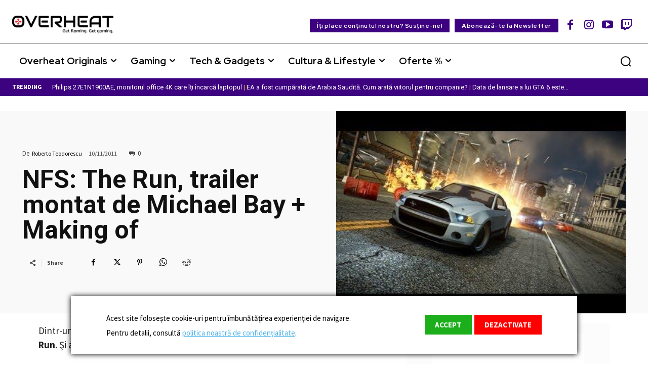

--- FILE ---
content_type: text/html; charset=utf-8
request_url: https://www.google.com/recaptcha/api2/anchor?ar=1&k=6Le0DugpAAAAAENRkC85plKPn0cXf5QGtozAu_ek&co=aHR0cHM6Ly93d3cub3ZlcmhlYXQucm86NDQz&hl=en&v=PoyoqOPhxBO7pBk68S4YbpHZ&size=invisible&anchor-ms=20000&execute-ms=30000&cb=e2q0xou6vfo2
body_size: 48469
content:
<!DOCTYPE HTML><html dir="ltr" lang="en"><head><meta http-equiv="Content-Type" content="text/html; charset=UTF-8">
<meta http-equiv="X-UA-Compatible" content="IE=edge">
<title>reCAPTCHA</title>
<style type="text/css">
/* cyrillic-ext */
@font-face {
  font-family: 'Roboto';
  font-style: normal;
  font-weight: 400;
  font-stretch: 100%;
  src: url(//fonts.gstatic.com/s/roboto/v48/KFO7CnqEu92Fr1ME7kSn66aGLdTylUAMa3GUBHMdazTgWw.woff2) format('woff2');
  unicode-range: U+0460-052F, U+1C80-1C8A, U+20B4, U+2DE0-2DFF, U+A640-A69F, U+FE2E-FE2F;
}
/* cyrillic */
@font-face {
  font-family: 'Roboto';
  font-style: normal;
  font-weight: 400;
  font-stretch: 100%;
  src: url(//fonts.gstatic.com/s/roboto/v48/KFO7CnqEu92Fr1ME7kSn66aGLdTylUAMa3iUBHMdazTgWw.woff2) format('woff2');
  unicode-range: U+0301, U+0400-045F, U+0490-0491, U+04B0-04B1, U+2116;
}
/* greek-ext */
@font-face {
  font-family: 'Roboto';
  font-style: normal;
  font-weight: 400;
  font-stretch: 100%;
  src: url(//fonts.gstatic.com/s/roboto/v48/KFO7CnqEu92Fr1ME7kSn66aGLdTylUAMa3CUBHMdazTgWw.woff2) format('woff2');
  unicode-range: U+1F00-1FFF;
}
/* greek */
@font-face {
  font-family: 'Roboto';
  font-style: normal;
  font-weight: 400;
  font-stretch: 100%;
  src: url(//fonts.gstatic.com/s/roboto/v48/KFO7CnqEu92Fr1ME7kSn66aGLdTylUAMa3-UBHMdazTgWw.woff2) format('woff2');
  unicode-range: U+0370-0377, U+037A-037F, U+0384-038A, U+038C, U+038E-03A1, U+03A3-03FF;
}
/* math */
@font-face {
  font-family: 'Roboto';
  font-style: normal;
  font-weight: 400;
  font-stretch: 100%;
  src: url(//fonts.gstatic.com/s/roboto/v48/KFO7CnqEu92Fr1ME7kSn66aGLdTylUAMawCUBHMdazTgWw.woff2) format('woff2');
  unicode-range: U+0302-0303, U+0305, U+0307-0308, U+0310, U+0312, U+0315, U+031A, U+0326-0327, U+032C, U+032F-0330, U+0332-0333, U+0338, U+033A, U+0346, U+034D, U+0391-03A1, U+03A3-03A9, U+03B1-03C9, U+03D1, U+03D5-03D6, U+03F0-03F1, U+03F4-03F5, U+2016-2017, U+2034-2038, U+203C, U+2040, U+2043, U+2047, U+2050, U+2057, U+205F, U+2070-2071, U+2074-208E, U+2090-209C, U+20D0-20DC, U+20E1, U+20E5-20EF, U+2100-2112, U+2114-2115, U+2117-2121, U+2123-214F, U+2190, U+2192, U+2194-21AE, U+21B0-21E5, U+21F1-21F2, U+21F4-2211, U+2213-2214, U+2216-22FF, U+2308-230B, U+2310, U+2319, U+231C-2321, U+2336-237A, U+237C, U+2395, U+239B-23B7, U+23D0, U+23DC-23E1, U+2474-2475, U+25AF, U+25B3, U+25B7, U+25BD, U+25C1, U+25CA, U+25CC, U+25FB, U+266D-266F, U+27C0-27FF, U+2900-2AFF, U+2B0E-2B11, U+2B30-2B4C, U+2BFE, U+3030, U+FF5B, U+FF5D, U+1D400-1D7FF, U+1EE00-1EEFF;
}
/* symbols */
@font-face {
  font-family: 'Roboto';
  font-style: normal;
  font-weight: 400;
  font-stretch: 100%;
  src: url(//fonts.gstatic.com/s/roboto/v48/KFO7CnqEu92Fr1ME7kSn66aGLdTylUAMaxKUBHMdazTgWw.woff2) format('woff2');
  unicode-range: U+0001-000C, U+000E-001F, U+007F-009F, U+20DD-20E0, U+20E2-20E4, U+2150-218F, U+2190, U+2192, U+2194-2199, U+21AF, U+21E6-21F0, U+21F3, U+2218-2219, U+2299, U+22C4-22C6, U+2300-243F, U+2440-244A, U+2460-24FF, U+25A0-27BF, U+2800-28FF, U+2921-2922, U+2981, U+29BF, U+29EB, U+2B00-2BFF, U+4DC0-4DFF, U+FFF9-FFFB, U+10140-1018E, U+10190-1019C, U+101A0, U+101D0-101FD, U+102E0-102FB, U+10E60-10E7E, U+1D2C0-1D2D3, U+1D2E0-1D37F, U+1F000-1F0FF, U+1F100-1F1AD, U+1F1E6-1F1FF, U+1F30D-1F30F, U+1F315, U+1F31C, U+1F31E, U+1F320-1F32C, U+1F336, U+1F378, U+1F37D, U+1F382, U+1F393-1F39F, U+1F3A7-1F3A8, U+1F3AC-1F3AF, U+1F3C2, U+1F3C4-1F3C6, U+1F3CA-1F3CE, U+1F3D4-1F3E0, U+1F3ED, U+1F3F1-1F3F3, U+1F3F5-1F3F7, U+1F408, U+1F415, U+1F41F, U+1F426, U+1F43F, U+1F441-1F442, U+1F444, U+1F446-1F449, U+1F44C-1F44E, U+1F453, U+1F46A, U+1F47D, U+1F4A3, U+1F4B0, U+1F4B3, U+1F4B9, U+1F4BB, U+1F4BF, U+1F4C8-1F4CB, U+1F4D6, U+1F4DA, U+1F4DF, U+1F4E3-1F4E6, U+1F4EA-1F4ED, U+1F4F7, U+1F4F9-1F4FB, U+1F4FD-1F4FE, U+1F503, U+1F507-1F50B, U+1F50D, U+1F512-1F513, U+1F53E-1F54A, U+1F54F-1F5FA, U+1F610, U+1F650-1F67F, U+1F687, U+1F68D, U+1F691, U+1F694, U+1F698, U+1F6AD, U+1F6B2, U+1F6B9-1F6BA, U+1F6BC, U+1F6C6-1F6CF, U+1F6D3-1F6D7, U+1F6E0-1F6EA, U+1F6F0-1F6F3, U+1F6F7-1F6FC, U+1F700-1F7FF, U+1F800-1F80B, U+1F810-1F847, U+1F850-1F859, U+1F860-1F887, U+1F890-1F8AD, U+1F8B0-1F8BB, U+1F8C0-1F8C1, U+1F900-1F90B, U+1F93B, U+1F946, U+1F984, U+1F996, U+1F9E9, U+1FA00-1FA6F, U+1FA70-1FA7C, U+1FA80-1FA89, U+1FA8F-1FAC6, U+1FACE-1FADC, U+1FADF-1FAE9, U+1FAF0-1FAF8, U+1FB00-1FBFF;
}
/* vietnamese */
@font-face {
  font-family: 'Roboto';
  font-style: normal;
  font-weight: 400;
  font-stretch: 100%;
  src: url(//fonts.gstatic.com/s/roboto/v48/KFO7CnqEu92Fr1ME7kSn66aGLdTylUAMa3OUBHMdazTgWw.woff2) format('woff2');
  unicode-range: U+0102-0103, U+0110-0111, U+0128-0129, U+0168-0169, U+01A0-01A1, U+01AF-01B0, U+0300-0301, U+0303-0304, U+0308-0309, U+0323, U+0329, U+1EA0-1EF9, U+20AB;
}
/* latin-ext */
@font-face {
  font-family: 'Roboto';
  font-style: normal;
  font-weight: 400;
  font-stretch: 100%;
  src: url(//fonts.gstatic.com/s/roboto/v48/KFO7CnqEu92Fr1ME7kSn66aGLdTylUAMa3KUBHMdazTgWw.woff2) format('woff2');
  unicode-range: U+0100-02BA, U+02BD-02C5, U+02C7-02CC, U+02CE-02D7, U+02DD-02FF, U+0304, U+0308, U+0329, U+1D00-1DBF, U+1E00-1E9F, U+1EF2-1EFF, U+2020, U+20A0-20AB, U+20AD-20C0, U+2113, U+2C60-2C7F, U+A720-A7FF;
}
/* latin */
@font-face {
  font-family: 'Roboto';
  font-style: normal;
  font-weight: 400;
  font-stretch: 100%;
  src: url(//fonts.gstatic.com/s/roboto/v48/KFO7CnqEu92Fr1ME7kSn66aGLdTylUAMa3yUBHMdazQ.woff2) format('woff2');
  unicode-range: U+0000-00FF, U+0131, U+0152-0153, U+02BB-02BC, U+02C6, U+02DA, U+02DC, U+0304, U+0308, U+0329, U+2000-206F, U+20AC, U+2122, U+2191, U+2193, U+2212, U+2215, U+FEFF, U+FFFD;
}
/* cyrillic-ext */
@font-face {
  font-family: 'Roboto';
  font-style: normal;
  font-weight: 500;
  font-stretch: 100%;
  src: url(//fonts.gstatic.com/s/roboto/v48/KFO7CnqEu92Fr1ME7kSn66aGLdTylUAMa3GUBHMdazTgWw.woff2) format('woff2');
  unicode-range: U+0460-052F, U+1C80-1C8A, U+20B4, U+2DE0-2DFF, U+A640-A69F, U+FE2E-FE2F;
}
/* cyrillic */
@font-face {
  font-family: 'Roboto';
  font-style: normal;
  font-weight: 500;
  font-stretch: 100%;
  src: url(//fonts.gstatic.com/s/roboto/v48/KFO7CnqEu92Fr1ME7kSn66aGLdTylUAMa3iUBHMdazTgWw.woff2) format('woff2');
  unicode-range: U+0301, U+0400-045F, U+0490-0491, U+04B0-04B1, U+2116;
}
/* greek-ext */
@font-face {
  font-family: 'Roboto';
  font-style: normal;
  font-weight: 500;
  font-stretch: 100%;
  src: url(//fonts.gstatic.com/s/roboto/v48/KFO7CnqEu92Fr1ME7kSn66aGLdTylUAMa3CUBHMdazTgWw.woff2) format('woff2');
  unicode-range: U+1F00-1FFF;
}
/* greek */
@font-face {
  font-family: 'Roboto';
  font-style: normal;
  font-weight: 500;
  font-stretch: 100%;
  src: url(//fonts.gstatic.com/s/roboto/v48/KFO7CnqEu92Fr1ME7kSn66aGLdTylUAMa3-UBHMdazTgWw.woff2) format('woff2');
  unicode-range: U+0370-0377, U+037A-037F, U+0384-038A, U+038C, U+038E-03A1, U+03A3-03FF;
}
/* math */
@font-face {
  font-family: 'Roboto';
  font-style: normal;
  font-weight: 500;
  font-stretch: 100%;
  src: url(//fonts.gstatic.com/s/roboto/v48/KFO7CnqEu92Fr1ME7kSn66aGLdTylUAMawCUBHMdazTgWw.woff2) format('woff2');
  unicode-range: U+0302-0303, U+0305, U+0307-0308, U+0310, U+0312, U+0315, U+031A, U+0326-0327, U+032C, U+032F-0330, U+0332-0333, U+0338, U+033A, U+0346, U+034D, U+0391-03A1, U+03A3-03A9, U+03B1-03C9, U+03D1, U+03D5-03D6, U+03F0-03F1, U+03F4-03F5, U+2016-2017, U+2034-2038, U+203C, U+2040, U+2043, U+2047, U+2050, U+2057, U+205F, U+2070-2071, U+2074-208E, U+2090-209C, U+20D0-20DC, U+20E1, U+20E5-20EF, U+2100-2112, U+2114-2115, U+2117-2121, U+2123-214F, U+2190, U+2192, U+2194-21AE, U+21B0-21E5, U+21F1-21F2, U+21F4-2211, U+2213-2214, U+2216-22FF, U+2308-230B, U+2310, U+2319, U+231C-2321, U+2336-237A, U+237C, U+2395, U+239B-23B7, U+23D0, U+23DC-23E1, U+2474-2475, U+25AF, U+25B3, U+25B7, U+25BD, U+25C1, U+25CA, U+25CC, U+25FB, U+266D-266F, U+27C0-27FF, U+2900-2AFF, U+2B0E-2B11, U+2B30-2B4C, U+2BFE, U+3030, U+FF5B, U+FF5D, U+1D400-1D7FF, U+1EE00-1EEFF;
}
/* symbols */
@font-face {
  font-family: 'Roboto';
  font-style: normal;
  font-weight: 500;
  font-stretch: 100%;
  src: url(//fonts.gstatic.com/s/roboto/v48/KFO7CnqEu92Fr1ME7kSn66aGLdTylUAMaxKUBHMdazTgWw.woff2) format('woff2');
  unicode-range: U+0001-000C, U+000E-001F, U+007F-009F, U+20DD-20E0, U+20E2-20E4, U+2150-218F, U+2190, U+2192, U+2194-2199, U+21AF, U+21E6-21F0, U+21F3, U+2218-2219, U+2299, U+22C4-22C6, U+2300-243F, U+2440-244A, U+2460-24FF, U+25A0-27BF, U+2800-28FF, U+2921-2922, U+2981, U+29BF, U+29EB, U+2B00-2BFF, U+4DC0-4DFF, U+FFF9-FFFB, U+10140-1018E, U+10190-1019C, U+101A0, U+101D0-101FD, U+102E0-102FB, U+10E60-10E7E, U+1D2C0-1D2D3, U+1D2E0-1D37F, U+1F000-1F0FF, U+1F100-1F1AD, U+1F1E6-1F1FF, U+1F30D-1F30F, U+1F315, U+1F31C, U+1F31E, U+1F320-1F32C, U+1F336, U+1F378, U+1F37D, U+1F382, U+1F393-1F39F, U+1F3A7-1F3A8, U+1F3AC-1F3AF, U+1F3C2, U+1F3C4-1F3C6, U+1F3CA-1F3CE, U+1F3D4-1F3E0, U+1F3ED, U+1F3F1-1F3F3, U+1F3F5-1F3F7, U+1F408, U+1F415, U+1F41F, U+1F426, U+1F43F, U+1F441-1F442, U+1F444, U+1F446-1F449, U+1F44C-1F44E, U+1F453, U+1F46A, U+1F47D, U+1F4A3, U+1F4B0, U+1F4B3, U+1F4B9, U+1F4BB, U+1F4BF, U+1F4C8-1F4CB, U+1F4D6, U+1F4DA, U+1F4DF, U+1F4E3-1F4E6, U+1F4EA-1F4ED, U+1F4F7, U+1F4F9-1F4FB, U+1F4FD-1F4FE, U+1F503, U+1F507-1F50B, U+1F50D, U+1F512-1F513, U+1F53E-1F54A, U+1F54F-1F5FA, U+1F610, U+1F650-1F67F, U+1F687, U+1F68D, U+1F691, U+1F694, U+1F698, U+1F6AD, U+1F6B2, U+1F6B9-1F6BA, U+1F6BC, U+1F6C6-1F6CF, U+1F6D3-1F6D7, U+1F6E0-1F6EA, U+1F6F0-1F6F3, U+1F6F7-1F6FC, U+1F700-1F7FF, U+1F800-1F80B, U+1F810-1F847, U+1F850-1F859, U+1F860-1F887, U+1F890-1F8AD, U+1F8B0-1F8BB, U+1F8C0-1F8C1, U+1F900-1F90B, U+1F93B, U+1F946, U+1F984, U+1F996, U+1F9E9, U+1FA00-1FA6F, U+1FA70-1FA7C, U+1FA80-1FA89, U+1FA8F-1FAC6, U+1FACE-1FADC, U+1FADF-1FAE9, U+1FAF0-1FAF8, U+1FB00-1FBFF;
}
/* vietnamese */
@font-face {
  font-family: 'Roboto';
  font-style: normal;
  font-weight: 500;
  font-stretch: 100%;
  src: url(//fonts.gstatic.com/s/roboto/v48/KFO7CnqEu92Fr1ME7kSn66aGLdTylUAMa3OUBHMdazTgWw.woff2) format('woff2');
  unicode-range: U+0102-0103, U+0110-0111, U+0128-0129, U+0168-0169, U+01A0-01A1, U+01AF-01B0, U+0300-0301, U+0303-0304, U+0308-0309, U+0323, U+0329, U+1EA0-1EF9, U+20AB;
}
/* latin-ext */
@font-face {
  font-family: 'Roboto';
  font-style: normal;
  font-weight: 500;
  font-stretch: 100%;
  src: url(//fonts.gstatic.com/s/roboto/v48/KFO7CnqEu92Fr1ME7kSn66aGLdTylUAMa3KUBHMdazTgWw.woff2) format('woff2');
  unicode-range: U+0100-02BA, U+02BD-02C5, U+02C7-02CC, U+02CE-02D7, U+02DD-02FF, U+0304, U+0308, U+0329, U+1D00-1DBF, U+1E00-1E9F, U+1EF2-1EFF, U+2020, U+20A0-20AB, U+20AD-20C0, U+2113, U+2C60-2C7F, U+A720-A7FF;
}
/* latin */
@font-face {
  font-family: 'Roboto';
  font-style: normal;
  font-weight: 500;
  font-stretch: 100%;
  src: url(//fonts.gstatic.com/s/roboto/v48/KFO7CnqEu92Fr1ME7kSn66aGLdTylUAMa3yUBHMdazQ.woff2) format('woff2');
  unicode-range: U+0000-00FF, U+0131, U+0152-0153, U+02BB-02BC, U+02C6, U+02DA, U+02DC, U+0304, U+0308, U+0329, U+2000-206F, U+20AC, U+2122, U+2191, U+2193, U+2212, U+2215, U+FEFF, U+FFFD;
}
/* cyrillic-ext */
@font-face {
  font-family: 'Roboto';
  font-style: normal;
  font-weight: 900;
  font-stretch: 100%;
  src: url(//fonts.gstatic.com/s/roboto/v48/KFO7CnqEu92Fr1ME7kSn66aGLdTylUAMa3GUBHMdazTgWw.woff2) format('woff2');
  unicode-range: U+0460-052F, U+1C80-1C8A, U+20B4, U+2DE0-2DFF, U+A640-A69F, U+FE2E-FE2F;
}
/* cyrillic */
@font-face {
  font-family: 'Roboto';
  font-style: normal;
  font-weight: 900;
  font-stretch: 100%;
  src: url(//fonts.gstatic.com/s/roboto/v48/KFO7CnqEu92Fr1ME7kSn66aGLdTylUAMa3iUBHMdazTgWw.woff2) format('woff2');
  unicode-range: U+0301, U+0400-045F, U+0490-0491, U+04B0-04B1, U+2116;
}
/* greek-ext */
@font-face {
  font-family: 'Roboto';
  font-style: normal;
  font-weight: 900;
  font-stretch: 100%;
  src: url(//fonts.gstatic.com/s/roboto/v48/KFO7CnqEu92Fr1ME7kSn66aGLdTylUAMa3CUBHMdazTgWw.woff2) format('woff2');
  unicode-range: U+1F00-1FFF;
}
/* greek */
@font-face {
  font-family: 'Roboto';
  font-style: normal;
  font-weight: 900;
  font-stretch: 100%;
  src: url(//fonts.gstatic.com/s/roboto/v48/KFO7CnqEu92Fr1ME7kSn66aGLdTylUAMa3-UBHMdazTgWw.woff2) format('woff2');
  unicode-range: U+0370-0377, U+037A-037F, U+0384-038A, U+038C, U+038E-03A1, U+03A3-03FF;
}
/* math */
@font-face {
  font-family: 'Roboto';
  font-style: normal;
  font-weight: 900;
  font-stretch: 100%;
  src: url(//fonts.gstatic.com/s/roboto/v48/KFO7CnqEu92Fr1ME7kSn66aGLdTylUAMawCUBHMdazTgWw.woff2) format('woff2');
  unicode-range: U+0302-0303, U+0305, U+0307-0308, U+0310, U+0312, U+0315, U+031A, U+0326-0327, U+032C, U+032F-0330, U+0332-0333, U+0338, U+033A, U+0346, U+034D, U+0391-03A1, U+03A3-03A9, U+03B1-03C9, U+03D1, U+03D5-03D6, U+03F0-03F1, U+03F4-03F5, U+2016-2017, U+2034-2038, U+203C, U+2040, U+2043, U+2047, U+2050, U+2057, U+205F, U+2070-2071, U+2074-208E, U+2090-209C, U+20D0-20DC, U+20E1, U+20E5-20EF, U+2100-2112, U+2114-2115, U+2117-2121, U+2123-214F, U+2190, U+2192, U+2194-21AE, U+21B0-21E5, U+21F1-21F2, U+21F4-2211, U+2213-2214, U+2216-22FF, U+2308-230B, U+2310, U+2319, U+231C-2321, U+2336-237A, U+237C, U+2395, U+239B-23B7, U+23D0, U+23DC-23E1, U+2474-2475, U+25AF, U+25B3, U+25B7, U+25BD, U+25C1, U+25CA, U+25CC, U+25FB, U+266D-266F, U+27C0-27FF, U+2900-2AFF, U+2B0E-2B11, U+2B30-2B4C, U+2BFE, U+3030, U+FF5B, U+FF5D, U+1D400-1D7FF, U+1EE00-1EEFF;
}
/* symbols */
@font-face {
  font-family: 'Roboto';
  font-style: normal;
  font-weight: 900;
  font-stretch: 100%;
  src: url(//fonts.gstatic.com/s/roboto/v48/KFO7CnqEu92Fr1ME7kSn66aGLdTylUAMaxKUBHMdazTgWw.woff2) format('woff2');
  unicode-range: U+0001-000C, U+000E-001F, U+007F-009F, U+20DD-20E0, U+20E2-20E4, U+2150-218F, U+2190, U+2192, U+2194-2199, U+21AF, U+21E6-21F0, U+21F3, U+2218-2219, U+2299, U+22C4-22C6, U+2300-243F, U+2440-244A, U+2460-24FF, U+25A0-27BF, U+2800-28FF, U+2921-2922, U+2981, U+29BF, U+29EB, U+2B00-2BFF, U+4DC0-4DFF, U+FFF9-FFFB, U+10140-1018E, U+10190-1019C, U+101A0, U+101D0-101FD, U+102E0-102FB, U+10E60-10E7E, U+1D2C0-1D2D3, U+1D2E0-1D37F, U+1F000-1F0FF, U+1F100-1F1AD, U+1F1E6-1F1FF, U+1F30D-1F30F, U+1F315, U+1F31C, U+1F31E, U+1F320-1F32C, U+1F336, U+1F378, U+1F37D, U+1F382, U+1F393-1F39F, U+1F3A7-1F3A8, U+1F3AC-1F3AF, U+1F3C2, U+1F3C4-1F3C6, U+1F3CA-1F3CE, U+1F3D4-1F3E0, U+1F3ED, U+1F3F1-1F3F3, U+1F3F5-1F3F7, U+1F408, U+1F415, U+1F41F, U+1F426, U+1F43F, U+1F441-1F442, U+1F444, U+1F446-1F449, U+1F44C-1F44E, U+1F453, U+1F46A, U+1F47D, U+1F4A3, U+1F4B0, U+1F4B3, U+1F4B9, U+1F4BB, U+1F4BF, U+1F4C8-1F4CB, U+1F4D6, U+1F4DA, U+1F4DF, U+1F4E3-1F4E6, U+1F4EA-1F4ED, U+1F4F7, U+1F4F9-1F4FB, U+1F4FD-1F4FE, U+1F503, U+1F507-1F50B, U+1F50D, U+1F512-1F513, U+1F53E-1F54A, U+1F54F-1F5FA, U+1F610, U+1F650-1F67F, U+1F687, U+1F68D, U+1F691, U+1F694, U+1F698, U+1F6AD, U+1F6B2, U+1F6B9-1F6BA, U+1F6BC, U+1F6C6-1F6CF, U+1F6D3-1F6D7, U+1F6E0-1F6EA, U+1F6F0-1F6F3, U+1F6F7-1F6FC, U+1F700-1F7FF, U+1F800-1F80B, U+1F810-1F847, U+1F850-1F859, U+1F860-1F887, U+1F890-1F8AD, U+1F8B0-1F8BB, U+1F8C0-1F8C1, U+1F900-1F90B, U+1F93B, U+1F946, U+1F984, U+1F996, U+1F9E9, U+1FA00-1FA6F, U+1FA70-1FA7C, U+1FA80-1FA89, U+1FA8F-1FAC6, U+1FACE-1FADC, U+1FADF-1FAE9, U+1FAF0-1FAF8, U+1FB00-1FBFF;
}
/* vietnamese */
@font-face {
  font-family: 'Roboto';
  font-style: normal;
  font-weight: 900;
  font-stretch: 100%;
  src: url(//fonts.gstatic.com/s/roboto/v48/KFO7CnqEu92Fr1ME7kSn66aGLdTylUAMa3OUBHMdazTgWw.woff2) format('woff2');
  unicode-range: U+0102-0103, U+0110-0111, U+0128-0129, U+0168-0169, U+01A0-01A1, U+01AF-01B0, U+0300-0301, U+0303-0304, U+0308-0309, U+0323, U+0329, U+1EA0-1EF9, U+20AB;
}
/* latin-ext */
@font-face {
  font-family: 'Roboto';
  font-style: normal;
  font-weight: 900;
  font-stretch: 100%;
  src: url(//fonts.gstatic.com/s/roboto/v48/KFO7CnqEu92Fr1ME7kSn66aGLdTylUAMa3KUBHMdazTgWw.woff2) format('woff2');
  unicode-range: U+0100-02BA, U+02BD-02C5, U+02C7-02CC, U+02CE-02D7, U+02DD-02FF, U+0304, U+0308, U+0329, U+1D00-1DBF, U+1E00-1E9F, U+1EF2-1EFF, U+2020, U+20A0-20AB, U+20AD-20C0, U+2113, U+2C60-2C7F, U+A720-A7FF;
}
/* latin */
@font-face {
  font-family: 'Roboto';
  font-style: normal;
  font-weight: 900;
  font-stretch: 100%;
  src: url(//fonts.gstatic.com/s/roboto/v48/KFO7CnqEu92Fr1ME7kSn66aGLdTylUAMa3yUBHMdazQ.woff2) format('woff2');
  unicode-range: U+0000-00FF, U+0131, U+0152-0153, U+02BB-02BC, U+02C6, U+02DA, U+02DC, U+0304, U+0308, U+0329, U+2000-206F, U+20AC, U+2122, U+2191, U+2193, U+2212, U+2215, U+FEFF, U+FFFD;
}

</style>
<link rel="stylesheet" type="text/css" href="https://www.gstatic.com/recaptcha/releases/PoyoqOPhxBO7pBk68S4YbpHZ/styles__ltr.css">
<script nonce="qYO9EGcf-lBDXqNNyEQikA" type="text/javascript">window['__recaptcha_api'] = 'https://www.google.com/recaptcha/api2/';</script>
<script type="text/javascript" src="https://www.gstatic.com/recaptcha/releases/PoyoqOPhxBO7pBk68S4YbpHZ/recaptcha__en.js" nonce="qYO9EGcf-lBDXqNNyEQikA">
      
    </script></head>
<body><div id="rc-anchor-alert" class="rc-anchor-alert"></div>
<input type="hidden" id="recaptcha-token" value="[base64]">
<script type="text/javascript" nonce="qYO9EGcf-lBDXqNNyEQikA">
      recaptcha.anchor.Main.init("[\x22ainput\x22,[\x22bgdata\x22,\x22\x22,\[base64]/[base64]/[base64]/KE4oMTI0LHYsdi5HKSxMWihsLHYpKTpOKDEyNCx2LGwpLFYpLHYpLFQpKSxGKDE3MSx2KX0scjc9ZnVuY3Rpb24obCl7cmV0dXJuIGx9LEM9ZnVuY3Rpb24obCxWLHYpe04odixsLFYpLFZbYWtdPTI3OTZ9LG49ZnVuY3Rpb24obCxWKXtWLlg9KChWLlg/[base64]/[base64]/[base64]/[base64]/[base64]/[base64]/[base64]/[base64]/[base64]/[base64]/[base64]\\u003d\x22,\[base64]\\u003d\x22,\x22w75hwqfDlsOaS8OXw5rDncOyYMOvR8O8f8KwwofDrHDDrBM5Wh8bwoXCl8K/EMKbw4zCi8KkEk4Rc11VNMOiTUjDlsODOn7Ck1o5RMKIwr3DtsOFw65Ae8K4A8K5wqEOw7wHXzTCqsOKw6rCnMK8VjAdw7oWw7TChcKUYcKeJcOlZ8K/IsKbE0IQwrU/[base64]/wp/CqS7DpD7CgMOSeUN8wo4NwpZJXcKseg/CosOOw77CkBHCp0paw5nDjknDrx7CgRVEwpvDr8Oowp08w6kFVsKYKGrCkcKQAMOhwq7DkwkQwr3DisKBARA2RMOhBXYNQMO4ZXXDl8Kcw7HDrGt3NQoOw73CqsOZw4RQwrPDnlrCnBJ/w7zCrTNQwrgDXCUlU2/Ck8K/w7bClcKuw7IXHDHCpxhQwolhK8Khc8K1wq7CkBQFQyrCi27DhXcJw6kWw5nDqCtGWHtRP8KKw4pMw6xowrIYw5zDvSDCrSjChsKKwq/DlQI/ZsKcwqvDjxkQbMO7w47DksKXw6vDokbCq1NUccOPFcKnCsKhw4fDn8KmNRl4woXCjMO/[base64]/w5HDn8KAA3rChWfDv8KpY8K+TsK1w4cZV8OqF8KZbRLDqgxjA8Onwr3Cthwww6XDs8OoRsK0AcKgQVpTw7tZw49WwpAmDiMhSxDCgxbCucOCNwcnw7/CisOowovCtClXw6UvwrrDvULDpwo4wrHClMOdJMOMEsKQw7B0IsKmwpU9wpPCjMKvTEMgX8OfBsKEw6HDtyEmw4s7wp/CmmzDpAtUaMKCw5YEwqw/KknDvMOFfn3CpSdBQcK6T0jDkkrCg03DhydnEsK5AsO0w5jDucK8w63DjsKXHcKjw6zDjmfDv0/DsQdDwrdcw4hNwrpUGcK7wpXDsMOrLcKewp3CqBbDkMK2csONwrvCo8Ozw6DDmcOLw5JNwrsCw7NSaAjCmifDtHo7YcKPWMKJasOxw5/Dui9Kw4t6Uz7CpBwvw6c7KFjCm8KIworDjcK2wqrDsTUSw4/[base64]/[base64]/[base64]/CkQHCrsK/w4bDtcO4FsO8w6DDhsO9VxYoN8Ouw6/DpWUvw4XCuUjCsMKnCGjCtnZzbDkvw6TCtVTCrcKcwp/DlFB6wqo4woRrwphhQWvDtiHDucK+w7nDtsKXeMKsaVxGTWvDgsOIBz/DmXk1wobCoG5Ew7YdOVY7RXBVwq3DusKnIBIuwqHCtHtiw7IBwoLCqMO/dCvDjMOvwqzDkHXDkxQGw4HCjsKkV8KhwpPCjcKJw5sDw4F4EcOrM8KsLMONwovCv8KswqHDhkvCvWrDs8OwbMKxw77CtMOYW8Ojwr55XzLCgiXDuWpQwpLCgRFgwrHCsMOHNsKPQMONLD7DrGnCnsODHsO+wqdKw77ClcK/wqPDrS4WFMO6AEHCpFXCkFjCp1fDpGgFw7cdHsOvw5HDhsKxwqJsTWHCgnl6GHPDjcK9XcKfczVEw50NXcO9VsOWwpXCjcOxDw7DgMK4wrjDsS5pwqzCoMOFMMOJUMOHQB/Cq8OoMcO4QhVHw4s9wrvCmcORfsObJMOhwovCvgPCq04fwrzDtkPDsS47wqXDuwZVw5UJVjxEwqUYw7UGWUrDhTzCkMKYw4TChEvCtcO5NcOKJmJKEsKHGcO/[base64]/CtMOAeE4Yw4bDsMOBw7HDsMOowrDDkn3DgBTDpFDDoDXDscKYQHLChmUoCsKbw4N2wrLCuWfDksKyFlzDpwXDicOsVMO/EMKDwpzCmXQHw6Yewr9PDsKNwoh2w63CokHDosKlNEjCnS8TTcOfOVHDhE4eG1BGR8OuwofCocOgwoIgL1fChMKFTDxvw5IfDn/DuHHCkMOOdsKcRcOJYMOiw6vDkSjDklbDu8Ksw41Aw7BUIMKgw7fCrF/Cn07DuQXCuEfDrBHDg1/Cng1yVFnDr39YVhRCbsOxai7DqMOuwrnDucK+wrNEw4YCw5DDhmfCvUl1QcKiPiQSdT7CgsKgAA3Cu8OEwqrDmzFBfAvCocOqwrZMLcKWwpYYwroiBMO/aQp7KsOow51Qa3xJwpg0bcONwqsHwoxgBsOLaQzDpMOEw6Uew67CtcOLBsOvwpdwVcOKawXDu3LCq0nCgH5Rw4ocUCtIOlvDth0qKMOXwpFcw4TCl8O3wpnCs2oTCcO/ZsO9BHNsVcKww5k6wpzDtBBMwpZuwr5/w4TDgDh9IUhwJ8KJw4LDvTzClMOCwrLCnijCuCPDn0UawqnDsD9AwpjDiTUfZ8O4GEwoOcK1VcK9ByjDtsOTOsOXwpLDmsKwEDxnwqReQT1Qw54Gw7/Co8OXwofDqRPDocKwwrR7TMOBfWTCgsOLa2NUwpDCpnLCvMKaCsKFYnt8ZzrDtsOcw5/[base64]/CvsKnw4jDszV8LQt4woIfwo55wolkFTDDr03Du0RTw7Mnw5cpw4Aiw53DunvCgcKfwpfDi8O2bRgTw4HCgTjDu8KUw6LCkRPCiXACDU1lw7fDgjHDsDVWLMOqWMO/w7NpasOLw5HClcKFP8ObKGJ/[base64]/Dm28Mw5PDgn0jw4JFw6LCoMOANC7CucOBw4B2wr3CnS8tXgnCmE/Di8K1w7nCg8KQF8K4w5B+HcOcw4DCpMOeYEzDrH3CvWpUwr/Duy7ClsKjGQl/emTCocO8bsKEUD7CoS/CoMOUwr0FwpPCrAzDi2Nyw7LDpmDCvzXDhsO0UMKUwq3Dl1kKFmnDr0EkLsOrS8OhTl0AOULDv2URQAHCkn0Cw591wpHCi8OSb8KiwrjDmsKAwo/CgjwtJsKoGTTCjAwtwoXCnMKSVCAnRMK9w6UYw7YlVzfCn8KVDMKQcxrDvEnDpsK3woRPM2l6cnFnwoRGwoBGw4LDocKdw67DiSjCrQoOesObw6R/dR/CssO0w5Z6Kypgwo8PcMKrdwbCryE9w6/DqxHCmUI9Zk0pAHjDhFIuwrXDlMOnI0BAPMODwpRWaMOlw7HDrXVmD0lBQMKQc8KpwpTDoMOKwooQwqjDpwnDu8OLwpYtw4wswrYLRyrDl202w6HCnkTDgsKEe8KQwoIfwrfCocKTQMOUeMKmw4VMYkvCoDJqJMK4fsOJHsKBwpQkM3HCv8K+VMK/w7fCp8ObwosPGApTw6nClMKeBsORwqhyQn7Dgl/[base64]/DnHV4EcKJDQBeOBvCr8O1wrwPw5vCusKtLlvCiRocNcO8wqlEw4IXwoVhwqvDkcKLd0nDjsO8wq/Clm/[base64]/[base64]/CssK5w5LDrhbDjMObVsKrPz5JZhnDrMOEBsOTw7jDl8Kwwq1Xw7HDpjIwLWTCoAMRa1s+OHg5w5YTCMOdwrlNDh/DkSLCiMOFwrliw6FOOMOZaFbDpQlxLcKOJDVgw7jCkcO+aMKSAVtZw4x8FULDl8ONeTHCgztCwr7CjMKAw7I+w6PCmMOAcMOUYEbCukrCk8ONw4bCuGoFwqHCjMOOwpDDri0owq1cw5QrWsOjAsKvwp/Dm0xLw5FtwpbDqCh2wrvDksKMQnTDosOYfMOGCx4nL37CuBBJwr7DlcOJUsOZwobCicKMCBsNwodCwro0TcO6JsKoKDUCPsOiUXgDw64NCcK5w53Ck0o0Z8KPZsKUGcKbw7M8wqM4wpTDpcObw7PCjhAiRkbCmsKxw4gIw7oxGDzDog7Dr8OWDFzDpcKaw4/CmcK5w7PCsD0DRmIww4hYwoHDt8KiwpBUFcOAwpLDszx1wofCjXPDnRPDqMKIw5IEwp0hWEp4wp5pB8OPwpsseifCrRbCvjZjw45FwqpuGlDDojLDicK7wqVNKsO0wr/ChsOnWWIpw4J6cDEXw7oyMMKow5B5wqxkwp9tesKpM8Oqwpw6SCJrWm7DqB5hKS3DmMK1A8KRE8OiJcKyB2Y+w4I9VnjDslTCqsK+wrjCk8Ovw6p6On7DmMOFBU/DuiNAJ3hWK8K7A8KJfsOrwonDsh7ChMKEw5vDrFtAHA5/wrvDt8OJDcKqfsK9w7hkwp3CtcKxIMOlwp4mwofCnRMcHjxQw4XDtHEGEMOsw5I1wpPDjMOYRD5bZMKMFyjCmmjDmcOBLsKdGjfCqcKMwr7DpT/CnsKMbT8Gw7JyZTPDgGFbwpYnI8KQwqRJJcOadTfCtl5mwqx5w5nDo38rwpgPJMKaTwjCvlTCg05re1QWw6cywobCkxInwp1pw647XTfClcKPF8O3wpHCuHYAXQxtF0fDgMOTw7HDisKbw7JpYsOmZDVzwovDlwB/[base64]/LUnDv8O3w7YoRXQWAFvDqcK1w5vDvx1Fw5BpwrMXfDDClcOww5zCqsK6wo14NMKqwobDgXfDucKKXRJUwoPDqk5aF8O/w4Ygw78gecKWfiFoWkhBw7ZbwofChCg6w57CscKxSmLCgsKOw5zDpsOAwq7Dp8KvwodKwrhew5/DgFNAwqfDr0saw6DDtcKTwqR+w5/[base64]/[base64]/wq7Cs8KLwoE/CsKYM2PDrsOzwqzCtMKcwr/DlgLDjSPCg8Ojw4zCrsOhw5gFw69iIcOfwoUlw5FJWcO3w6EKUMK4w65rSsKuwoBOw6c3w4/[base64]/CkkR5woLCtm8OfsKLfkfCkD3CrMKPwpwRSBd8w7tMLcO1asOOIkIIb0bChVvChMKZXcOec8OyWlPDkcK+ZMOcbR/CqAvCmcOLd8OSwqPDtSILS0c6wpzDisK9w4/[base64]/YWnDnho0wo1FwpfCusOLwpl+WEXDtcOeCRJTI3x4wq/Cnk5jw4PCvsKoScKFO1dow6g2CsK6w7rCmMOFw6zCl8OBXAd9Fi4eAFcaw6XDrQZGI8Ohwpohw59EMcKMF8KaOcK4w6LDmMKIAsOZwrrCu8KFw44ewpQ9w4cQYcO0ZzFPwpnDjMOUwo7ClMOIw4HDnVXCvFnDssOgwpNlwo7CusKzT8KiwoZXdcO/w53CvFkaIsKkwrgGwqkPwoXDk8KcwrpsN8KdUsO8wqvDjTnCskfDjHlia38gMV7CscK+PcKtLkpAOk7DoTFdPSNbw4EZe3/DhAE8AirCgwF0wpFwwqtiGcODe8KQwqPDm8OvA8KRwrA8UAowY8KbwqXDuMO9wq5yw4g7wo/Dk8KpXcOHwoApY8KdwogEw57Cn8Oaw61iA8KnKsO5YsOtw51Gw5FNw5Faw6zDkysKw7LCrsKOw6ofD8K8NT3Ch8KZVBnCoHHDv8OBwpDDiwU1w6rCtcO7VsOASsOLwpcNRH5cw4rDksOqwqsYa1TDv8Kgwp3ChkMUw7/DqMOlCFPDscOpJDXCr8KLLznCqnJDwovCtjjDrXhRw5x2ZsK/MEh4wp/Cn8KEw6vDsMKIw4XDjn9qG8KAw4zDpsKBAxdjw7rCsThowpnDmFBsw7TDncOGAkPDg3bCusONIF5Uw63Cs8Oxw6McwpbChMKLwplxw6/Dj8KaL0hqSgxIM8O7w7TDrDoxw7oSPkvDrcOoRsOmP8OkGylQwprDmzMBwrTDixHDgsO1w74nO8K8wrtba8OlZMKzwpxUw4vDosKPBzLCrsKMwq7DpMKDwpfDosKdfRpGw6UcayjDtsKuwrnCt8Kzw7XCi8O4woXCuWnDmQJlwp/Du8KEMwlHbgjDiz01wrbCs8KCwonDmn3Cp8KTw6A3w4DChMKDw4BMXsOqwo7CuCbDkG7ClWlQY0vCoUciLAo6wpU2VsOAUHseeQXDi8Okw55Ow6N8w7TDmRrCjEzCsMK3wqbCncKywpVtLMO3S8O/AV1iDsKWw6LCsjR2EgnDmMObYALCi8K3w7Bzw73CiirCnn3CjVHCkwrCnMOcS8KcasOOCMOFWsKICWsdw5AHw4lSXcOxPsOAX38SwpzCgMOBwrnDlh43w78/w4fDpsOrwpIRFsOvw4PCvGjCm3jDgcOrw5hyTMKUw7skw4bDl8KWwrXCjgzCmhI4L8OSwrhrUMOCNcKkUilCZnBhw6zDksKvC2dvTcKlwoQEw5YYw6ExPHRlej0CLcKGbMODwrTDgcOewpnCj33CpsORIcOjJsOuJcO3wpHDnsOWwqbDohLCm3F4ZnN0DA/[base64]/woHCrSjDpR3DvsOMFMKWG8KOwpvCsMOjAsKPaMOwwoLChjHCo2fCgERtw6LDjsOMBRcGwp/DtBpgwr1iw6tsw7tEDm0pwqMhw6tSeTRjTE/DukrDi8KSdz1gwogFTBLCs1U9HsKPL8O3w5LChHbCosKKwoDCqsORWcOabxXCknBhw5nChmHDusODw501wq/DpsKxFgTDsxkwwozDhxhKRg7DssK9wo8tw4PDuiYdOsK/w7U1wpfDsMKjw7XDhVoJw4zCjcK5wqNtwolfDMO7w5TCusKqJsObLMKZwojCmMKSwq5yw6HClcKFw7FyXsK2fMOdBsOEw7rCo3bCn8OJCXjDnE7CkUEfwpvCi8KbDcO5woAQwoYtD24Swos4OsK7w5ZXFUgvwoUywrnCkF/Cs8OIPFoww6HCtQxUL8OBwovDlMOgw6fCsUTDssOCWhxCw6rDo1QmYcOWwqZjw5bCu8K2w6s/w5BBwpfCh3JhVCrCr8K1CClaw4PCqcOtEkVgw63Cq3jCsl0YNgPDrEECIknCpXvCsGRIJmXCgMK/w7nCkQ/CrTEPBsKnw7A5BcO6wpcHw7XCpcO0ACdmwqbCi2HCjwfDiWTCszwrTsOxE8OFwq15wpjDjAhWw7PChcKmw6PCnQPCijdIDTTCmcO3w7kZNkxODMKBwrzDpDvDqQNbYR/DscK9w5LCrMOzf8Ocw4/CuzUpwppsf2IFD1HDosOMV8Kpw45bw5LCiCXDg1DDsVpKUcKERHsMcV1zc8KwK8Oww7LChDnCosKqw7hAwobDsAHDvMOxW8OkLcOAdXJvVkQFw6IRTn3CscO1cF4zw5bDhyRBSMOfVGPDrAjDgUcvGMOtB2jDssOUwoLCgU0iw5DDmlUoYMOWcWR+bkDCgsOxwotkI2/[base64]/wp4zGA5Mw4t3w5RwFMO1Lh9Hw7LDn8Ouw7PDo8KVcR/[base64]/CicOXSMKsw7ULUANuOWJPcsOzP8Ozwpgww4ocw7liTcOdRXVHJDgww5vDkSrDmMO+CgMoR2IZw7/CqFpce0MSNX7DrwvCg3YXJ3tIwofCmGDChS8cfVgOC1UCJsOuw5M9JVDCusKMw7JwwrM1WsOGJMKQFR55P8Oowpp5w4p7w7bCmMO+T8OiLXrDocOXJcOhwr/CsQlqw5XDqgjChSzCusOIw4fDhcORwo0Tw74oBSMywqMHWipJwrjDjsOUHcKzw7fClcKTw6cmNsK3VBxCw6V1DcKow7wjw6FmIMKfw7BFwoUcw5/CusOKPS/DpGnCs8O4w7DCtVlGFMKBw6nDvjRIDnrDkzYYw74yV8Ksw4lETz/DrsKgV0wVw4N+WcKJw6/DjMKLL8K8UMKIw5fCo8KgbCNUwqo4P8KtN8OYwrrDiCvCv8Ocw4DDqwICf8KfFQbCnV0cw7FyZ1Nzwp7CjW9uw67Cl8OHw4gXfsKywrLDrMK4FMOpwpDDksO/wpjDmjLCqFJnR2LDpsKPI35fwqDDi8Kswrd3w4bDlcOFwqvCjmpvUmIzwpgJwpzCmQEuwpUmw40VwqvDrcOsVMObesOjwrXDqcKewpjDu1Raw5rCtsKDVy4KFMKVBj/[base64]/Co34gwr/[base64]/CkF/Dq8KbFGXCo8OnEsOVw7g1OhjCgFYOYEnDnsKrR8OXwoFjwrsKK3l2w7zDoMKEHMOcw51/wpTCpMKnS8OifQoXwoEURsKywqjChDDCrMODb8ONcnHDuGBQcMOLwpogw4vDmMOdGA5CNmBewrt2wq0rEMK9w4kswoXDkEpgwonCiA5rwo/CgBRrR8O7w53Dj8KGw4nDgQ1lLnHCgcKCcDdEfcK7fhLClGrCjsOtSXvCiwwxOnzDmznClcO9wpTChMONIkrDgD9TwqDDoCZcwo7CocK5w6hNwrvDuTUSBknDnsOgwrcoCcORwrPCnV7DgcODAQ/CtxRIw6fCgsKcwqYIwosaKcOCBGFMDMOSwqQTR8KZSsOzwr/Cv8OCw5nDhztkEsKOacKYfhfCsmVOwoE/wokCSMO2wrzCjCHCnmJ6e8KNYMKLwpk/OUMeBBoKUsK7woDCgHrDqcKvwp3CsiEFJAgAfBhZwqAWw5LDs1J8worDqTrCg2fDh8O3JsOUFcORwqBmRQDCg8K1D3TDkcODw5nDvC7DoVM0wpLCvm0iw4TDvz7DnMKVw5IYwpfDisOFw61LwpMUwq5sw6kqCsKUIcOwAWXDn8KQMl4EX8Kiw5Mvw6zDk3rCvgNTwr/Cr8Oxw6R0A8KjMF7DssOzLMO5fyrDrnDDusKJTQI8HR7DtcOXWlHCsMOxwojDvA7ClzXDj8KfwrZBei8WVcODfWkFw7wMw7owZMKOw50fZHzDs8KDw4jCrMKvJMOdwpcXAzfCj03CtcKaZsOKw7zDpcKQwrXCm8OKwpXCsTFzwow/[base64]/[base64]/[base64]/wp1cGcOQJcKkXsOywopwwr/[base64]/[base64]/w6nClFPCrjpBR8OGdH/[base64]/DisOtATI9M8OdSC7ClcKWwp9zwrXCoMO8GMO/wqLDpcOKwoEFTsKQw64MbyTCkxUVYMKbw6vDmcO3woUZVlfDmgnDr8ObUXDDixxkZMKwf2/Dp8O+DMO5W8Kkw7VwFcOpwoLCv8Oqw5vCtg18LxXDtCU8w5hWw7AdasK7wrvCqsKIw6Qfw4rCugIEw4rChcKAw6TDjDMSwqxBw4RgIcO6wpTCpzDCkwDCjcOJcMOJw5vDi8KsVcO3wpPCo8Orw4Edw75BZGHDsMKET3tbwqbCqsOjwpnDgMKtwoFswo/DkcOuwr0Ww4DCi8OvwqHCjcOucRlaTirDhcOhBsKSeB7CuS4dDXPCuS1pw5vClQ/CgcOXwpI+woYiSVtpX8K1w4gJL1pLwrTCihsJw7XDp8O9Wjp5wqQWw5/DlsKPAMKmw4nDnmQhw6fDtMOjKlHDncKvw47Clx8cYXRzw5lVLMKwUi/[base64]/CkQnDgsO1JcK0K8KrwpfDsWpedkdkwqDCqsOldsKOwoYDNcO5WzDCk8Kww5vDlS/Cu8KtwpHCosOGEsOLXiAMUsKHMH4Ww41uwoDDmDhZw5Nqw7ESHXjDkcKgwqN5P8KFw4/[base64]/[base64]/CiMOwP8OCVsOzHhTCtHMcw4pYw5XChcK+CcKDw5nDv2lTwpnCg8OqwplvSGjCtMKPUcOrwqPDuS/CokVhwpswwrpew597eUHCt38iwpfCicKNKsKyQnXCgcKMw74vw67DhwtLwq1aZg/CtVnChzh+wq8cwqpYw6R4bHbCscKWwrA0ThM/SlgPPVdRdMKXX1kgwoBKw5fCpcKuwqk9JTBFwqcVfzh5w43CuMObeHDDkk5EN8OhQVIvIsO2wpDDnMOSwrkhKMKfenAWNMKgYsOrwqg9UsKFZn/CgcKJwqXDqsOCKMO1DQzCm8Kowr3CjyLDvMKMw598w54CwqPCnsKNw4pTdmwXSsKBw7gdw4PCsh4Jwo4uF8OAw5MGw7khN8OES8KVw73DvsKFTcKpwqAXw4/CpcKpO1MjKMK3MgLCk8OowqFPwppRwps8wqzDpMO1WcKXw5/CtcKfwp4iS0bDr8KEwojChcKpBTJsw7fDtcKZOQPCu8OBwqzDp8O7wrzCisKuwp43w4HCm8OVO8OcXMOZFi/CjlXDjMKLWjLDgcOHwozDqMOaEkMbM2kBw7tTwqVAw4tVwr5eCgnCqDfDlHnCtHw2T8OdD3sOwo8yw4DDiwjCqcKuwottTcKgb3jDnRzCusKDW07DnmrCtQcBZsOYRVkEeFfCksO5w6sQw6kTDMOsw4HCsj3DgsO8w6x+wr3ClFrDuxQxSj/CjXc2esKnP8OnGMObesO1OsOfF2fDtMK9GsO1w5/Dj8K0B8Ktw6JOFXLCsyzDsibClsOMw7JXN2zCnzbCm0BvwpJHw5dCw6dZTmhRwqoRa8Obw4p9wotyHmzCnsOCw6rDtcOmwqIbOVzDlhQUJsOvW8OVw7gNwqnCtcO6O8OGw5DDmnjDuBzClHbCuETDjMKXCz3DqQVpGFzCtsO0wqzDn8KhwrvCksO/w4DDmRVlRCZDwq3DnBMqa14DEncccMOxwozCoTEEw6jDgR5PwrRYSsK1NMKtwqnCt8OXSBvDh8KXFF8UwrvDvMOleAc5w696U8O0wrPDlcOHw6Evw5tRw5LCnsKbPMOFJCY2LcOuwpgrworCrsKAbsOOwr7Dkk7DtcOof8KIYcOnw6hfw5HClj4hw5/CjcOXwojClnfCkMOLUMOsKDJCERk1X0BQw7FVIMKGMMOywpPClcORw77CuDbDpsKhVTTDvXfCkMO5wrNUPTgcwqBaw55jw53CpcOMw6zCv8OKTcOiMiYRw5Qxw6Vdwo4NwqzDpMOXfQLDq8K7YGLCqinDrB3DusKBwr/CsMKcVsKtUcKFw7M3KMOSEcK1w6UWU0nDhmXDmcOww7PDhUcdOcKiw4UZSVsUTydxw6rCtVLDulsvN1zDplzChcOzw7LDmsOMw7/Ch2ZowrXDlV/DrsOgwofDi1N8w5h1BMOXw47CkmcqwpjDq8Kdw7h8wrXDumrDnAPDq3PCtMOjwo/[base64]/LgPDtsOiBcKmwrzDmlo2wrXDt08jwq0Nwo1DDsOrw6dDw4Fsw5TDjQlPwpnDhMOveibDjwwiIGIowqtsa8K5VRIJw7Byw43DgMOYBMKWasO+YTjDvcK6dDLCoMKVM3QnOsOpw5PDqQbDu2olIsKjR2/CrsKddBcXZMOnw6bDvcOlFEojwq7CghfDk8K5wrnCksOmw7Aawq/DvDISw6t1wqBGw4AbVhLCqcKzwosbwpNeSG8iw7EEN8Onw73DuXhEfcOjXcKIEMKaw7rDkMO7KcKZKsOpw6rClSfDvnXCvSfCrsKQwrjCp8KxIHXCrUZOTsOvwpPCrFMBYCdyRmdqY8KnwrpXJkMeCEo/[base64]/DrFDCsGl/wqbCrcO3I8ODTsOvwpLDpMO5eBdQBVPCkcK0ACXDicOCH8KAZcOJfmfCiU1zwpPDkDnCuEXDvT5Awp7DjMKfwrLDjWFSZsO+wq8iMSw6woRxw4x3A8Okw5MUwo5MAG1/[base64]/[base64]/[base64]/DssOKwoV2f8K5EMOMw5gtwq7CjxfCvcKhw4bCjcO8wpJ1w5PDg8OmYSF8w7rCrcKkw64cf8OTQycyw4gNfW3DqcOqw7EARMK7dHxiw6LCo3Y8X218W8OywprDqUdqwr0uRcKfC8OXwqrDs2HCoi7CosOhdMO2ShrDpMKywp3DoBQpwpB+wrYUOMOxw4Y2SB/DpE4ABWBEUsKpw6bCsw1tCH8swqrCrsKVWMOUwp/CvnTDl0LCiMOmwqcofBgEw4cnEsKkEcOcw63DqEVqeMKywpoVMcOHwqjCpD/CumjCo3hdccOsw68TwpMdwpJddwjCtMOWDFwSFcKaDEEowqcvLXfCjsOxwowfc8OWwoASwq3DvMKbwpocw7zCrzXCq8O0wrosw4/DtMKNwpxdw6EyUMKJNMKvFSFOwr7DtMOjw6bDgwDDnU9wwq/Ci0ImKMKHGBs2w7k5wrNvVwzDlGF2w6x8woXDl8KKwrbCgipYA8KNwqzCucK8OsO+b8Oow6sUwrPCvcOxYsOjT8OERsK4WB/CmxZmw7jDkcOow5LDhz3Dh8OQw75tEFDDv2k1w49PflXCpRzDu8OmdnVedcKlEsKqwpDDgEBTw77CshPDpR7DoMO0woUxW17DqMKyRiEuwqEDw7ltw4DCocOafDxMwoDCrsKKwqEUYHzDvMOLwovDhxhjw5fDhMKROxlfZMOlD8ONw6LDkT3Du8ONwp/CrMOtH8OxS8OlDMOhw6/CkmHDiURLwpPCimREMDJyw6MlZ3J5wrnCj0nDv8KTA8OJfcOiWMOlwpDCucKBTMOgwqDCmsOyZ8OSw7DDn8KnKDHDi2/[base64]/w4fDjiLCnzvDg0wpwockwpvDsCjCogxpccOdw6fDtn3DnsKUbTPChTt1wpLDhMKZwqFgwrpyecOcwo7DnMOTJH17RBjCvAE3wqsxwppjH8Kzw5HDi8Omw6Aaw5cDUSo9ZEbCg8KXDQHDncONAMKGTx3ChMKKw4TDn8OyO8KewoMrEhA/[base64]/CusKAwpB+w5RWw4UhwrhiwrYFw49OJsK/[base64]/ccKiwrfDllrDkDgawqLCu8OQw54xwqxWw7fCgsOybxrCn2pSBFLCszvCnD7DqzNUJh/CtsKDCSR4wozDmFDDqsOLHMKAE3UqdsOCS8KSw4rCsGnCuMKRHMOtw6HChcKgw45aCkPCoMK3w5N6w6vDpcOXKMKrc8KawpPDtsOuwrEsYMOIT8K2UsOiwow/w55gYml6HzXCmMK5BWPDv8O8w45Bw5PDnMO+a2zDvxNRw6TCpg0aFRMyIMKjJ8KDQ08fw4HDhkplw4zCrBZADsK3ZSjDjsOEwop7wo9vwoZ2w6bClMK/w77DvV7ChBNGw4tnEcKYc1bCoMO4C8OWUBDDvCBBw7vCkWrDmsOYw6DChgBxPhHDosKiw4x1L8OUwoFdwq/[base64]/w6rCosO2Rk7CnQbDoMKxwrvDmzU3c8KKwr9vw4XDtwbDoMKhwrc0wpJsfl3CuE4RdwXCmcOMc8KlMsK0wp/DkCsAY8OgwqgTw4bCjC0xbMOlw60nwqPDoMOhw61mwo9FJUgRwpkZLivDqsO+wrQSw6nDhzsowq5ARw5iZXzCvW1ywrzDucKwaMKjJsO+SV7CqsKjwrXDmMKqw6lnw5hNPXPCphXCkAt7wpjCiH15OjfDlgZDDDgWw6zCjsKpw5Vqwo3DlsOGLsKDK8KcLcKgA2Juwp/DkTHCkg3DgijCrl3CqcKcBsOWUFM5H1NuOsOHw6tvw6F/ecKjw6nCq2R8HmYtw6HDiEAEPhvDoCZkwrDDnjsYVMOlWsKJwrzCmVdPwqEswpLCj8KrwozDvgQWwod3w5lgwoPDoR1Sw4soFCANwoYpE8OMw77DpF0Ow75iJsOCwofCicOsworDpHl8USY/[base64]/[base64]/Y2x5wqNWw5TCrBQRw4sTw4saw7Vdw7M/w6Fgwrg7w7DDrSzCuQpVw7jDpk5PATwrWWYTwoF4LWswVWXCrMOQw77DgmbDij/[base64]/[base64]/[base64]/Dt0UudsOhw6k2G8OWQsOGw7USw7rDhUXDsUY4w6zDncOnw4oUB8OoODE7PsOMAX/CuBfDqMOnRQIob8KFAhkDwrBMeU/DllAWNirChsOOwqEmcz/CpQvDmBHDhjg7wrRdw4nDmcOfwpzDr8KSwqDDt0nCksO9IRHDvcKtOMKDwrJ4HsKWMsKvw40kwrx4Nj/[base64]/CughnWcKkwqrCvncnch9/wrHDqMO2M8ONw5rCkgRdOcODXl/DpW3Do2IDw6k3MsKobcO4w7nCkhLDrHAXP8OZwrdfRcOfw7/[base64]/w5XDhRZqbyEsw53Dk8OEAD/ClcOIwoHDlMOZw4VHBlZrw4zCosK9w6xRIMKPwr3DqsKaNsKGw6HCv8K2wrbCn0swbMKKwphCwqQOPcK/wqTCmsKJMHDCtMOJTijCj8KtH23CqMK+wrTDskDDugLCncO/wo9Cw63Ct8OlME/DvR/[base64]/DjcK4w6XChjDCrcKOw69LFsOxVhfDsMOrwpwpMWhjw5dYVcObwqzDu1nDo8OQwoDCoE3CscKnaXDDrTPCoQHCtElfIsKyXsKXSsKLU8K/w7pkS8KoY2RMwqMPEMKuw5vDrhcuE0NmcVUSw4/[base64]/Dk8KCJDbCownDgFrClhTDlWzDkT8qwpjCqcOPTsOuw6YLwplQwovCocKOH0pmMiF3wrnDl8Kow7opwqTCn17CpzEqJkTCqMKRcBzDo8KPKFjDrcK9Y3XDkSjDlsOZESnCsSPCt8KOwqVuWsOuKmk7w6dHwp3CmcKvw6BoHyoXw77DosKLBsOLwpXCi8OXw5p3wq4/IBRhAFjDgsK4V0nDhMKZwqrCnHvCrT3CosKxP8Kvw5xewo3Ci3ZsGSQPw6/CtwnDqMO3w6bCnHFRwq4Xw48ZX8OowqrCr8OUVsKkw45lw61gwoNSeU0nLCvCrw3DlHLDq8KmLcKVAXUBw5xBa8OIYVgGw6bCp8OCHkzCn8KHH3p4RMKYWcO6GEHDiFlGwptfOn7Dl1s/F2zDv8KlEsOaw4rDuVUxw4JYw7ILwrPDjWMYwpjDksOtw6diwojDl8ODw7kzB8KfwrXDoAxEecOjP8K4ByFAwqFXXR3ChsKdPcOBwqAdb8KnAlvDok7CrMKbwrTCp8OjwptpJcOxc8KlwrPCqcKFw79QwoDDv0nCq8O/wqkWXHhFeBZQwqzCisKJdMOzVcKvICvChCPCs8Krw7kLwo4fCMOzVQ5Ew4nCkcK3bHVbUQ3Cs8KJPlXDsmJpYcOTMsKCQwUPw4DDrcO9wq/DuB1TRcOaw5PCs8OPw7hIw5Q3w7lLwrfCkMOVYMOpYsOnw709wqgJLsKoBHk3w7zClT8zw4XCqy4zwpvDi1zCvGcPw7rDtcO9w55MMSPCp8OQwo8gasOBYcK7wpMXZMOfaG08enXDu8KxYcOGNsORGBRVf8K5L8KWYFBkYzXDlsK3w4JaXcKaRggaT3R5w6PDsMKwcl/CgAzDpXXCgi3CtMK8w5QvA8Oow4LCk3DCgMOHdSbDhQ4UAwZhcsKEU8OhQSLDuXRQw7EkVg/DocKpworCi8OmCVw3w5XDt2V0YRHDucKkwqrCocOrw6rDpsKxwqLDmcOZw4oNZX/[base64]/OsK7wp12EcKewql1wrnDoH7Dp3k0w5fDtMKYw6vCocOOJMOeworDl8KfwrZ1YMKsKSx0w4zCtMOvwr/ChigsBzsSKsK2KT3CksKNQX/DqsK0w7DCoMKvw4bCt8KGSsOxw7jDncOBb8KzAMKhw5VTUVvCizh8bcKDw6XCjMKaAsOAY8OWw4gSKB7ChjjDnS1CDhFfLD5/HWsUw6szwqMEw6XCqMKDMsK5w7TDtUJgN2Ame8K1cizDh8K9w6HCp8K+M3XCosOOAkDClMKICnzDnSxKwoXDtmgAwrXCqC0aHUrDnsO2NikeYQIhwrTDjE0TOXMdw4JJDMOCw7Yub8Opw5gUwp5/[base64]/CmmRqw4fDk0jCuwjCo8OcYwXDnG0Rw6PCllY0w4XDsMKHw6DDtA/Dt8OYwphWwrbDr3bChcOmCC0wwobDqyrDjMO1YsKdNsKwFRnCtEpKXsK/XMOQKwPClMORw4lWJH3DjUowGMKCw6HDgsK7IsOoP8OSDsKzw6XCkkDDvhDCocO0d8KmwpROwr7Dmh5KWGLDmC3Cm35MbHpDwp/DqHPDv8OGdGjDh8KAf8K+UcOmTW/CjsKCwpjDrMKpSRLChH/CtkEJw4DCr8Kvw4fCmsKjwowtXBrCk8OhwrR/FcOTw73CiyPDvMO7wrzDrWRyVMOGwp5gP8O9woXDqSYtFkjDn20ww6TCgMONw5IcBDXClQ5hwqPCvG5bC0DDtkR6YMOiwoFLE8ObYQgrw5PCucK4wqTCnsOVw5vDvS/DssOhwpbDj3zDlcKiwrDCs8K3w6sCDzbDhsKWwqHDhMOtJlUUG3PDt8Otw4oYNcOEfsO4w6plR8Kjwo1ywpfCu8Kkw4LDgMKEwozCmHPDlxPCql/DhMOwdsKudMOKWsONwpnDkcOrLmDCpGk2wrh0wp5AwqnDgMKzwoMqwrXCr04maUsmwrkBw5fDsx7CsBt8wqTCnAJzLm/[base64]/DucOebUTDgMO1wqfDvsOjwqTDrsKFFsOZdWrDr8KgUsK7wqxpHS/[base64]/Ds8KcCsKLFcKTWHrCg8Ozw4HDsUgjTi/DoMKXXcOewqMFQyzDgRRnwpPDmzTCszvDssOJTsOoYmDDgifCvSzDmsOYw4fCocOUwrDDsQo0wqrDhMKZPcKAw6VQQsKdUMOrw6QDLsKxwr14V8Kbw7DCiT8XeQHChcOjfT1Mw6xTw6zCnMKBOcOTwpp1w67CjcO8OXxDI8KJH8Orwo3CjAHClsORw6HDocO6GMKFw5/DuMKzNnTCkMKAJMKQwrk5CU4fAMOswo9jJ8O/w5DCsXHDrMONd07DiC/DpsKKD8Ohw4jDjMKIwpY7w4MowrAIw7IXw4bDtnFVwqzDgsOTKzhKw44gw55tw4UxwpcFJMKkwr3CnC9QBMKqFsOVw5XDlMK0OBTCpWDCh8ODKMK3eVjCocOEwpDDtsOGbnjDqB4twrsrw77Dhltcw441RAPDtsKsA8OawqbChjo2woQ4JCLCkA3CuwNYAcO/[base64]/w4g3wqzDp0DDkMKeAgZxw7gtwoHDusOKwpXChsOdwrhDwpjDvsO8FELCpzzCuF1nF8OSXcODKDhzLwTDv10+w7UZwrDDsEQuwrQ2w7NKNAvDvMKBw5TDgsOoZ8O+FcKQWlrDoEzCtkvCusKTCGDCm8K+NxAew5/Cn07CicKNwrfDgzPCqgwowq9QZsOvQm4DwqUCPXnCgsKEw4dJw4wtcAXCqUAiwrw6woTDjEHDvcKvw759KgHCrRbCpcK6EsK3wr51wqM5O8Orw7fCplPDqxDDgcOuZsOmYG/DlhUKfsOONSwxw4PDpcOjb0LDq8Kcw5doegDDk8KFw6DDj8Oyw65CPHXDjCzChsKhYSd0HcKAQMKcw4Y\\u003d\x22],null,[\x22conf\x22,null,\x226Le0DugpAAAAAENRkC85plKPn0cXf5QGtozAu_ek\x22,0,null,null,null,1,[21,125,63,73,95,87,41,43,42,83,102,105,109,121],[1017145,130],0,null,null,null,null,0,null,0,null,700,1,null,0,\[base64]/76lBhnEnQkZnOKMAhnM8xEZ\x22,0,0,null,null,1,null,0,0,null,null,null,0],\x22https://www.overheat.ro:443\x22,null,[3,1,1],null,null,null,1,3600,[\x22https://www.google.com/intl/en/policies/privacy/\x22,\x22https://www.google.com/intl/en/policies/terms/\x22],\x223FKIP7fij5XurTlqYyZr74m7rcm1mHmQH1XBnbHN+tQ\\u003d\x22,1,0,null,1,1768838659335,0,0,[55],null,[215,208,10,102],\x22RC-2lnrwHoXJv53pg\x22,null,null,null,null,null,\x220dAFcWeA4UrqEsVlArivHU-Dg99HfIR8Yw6k6rPEIfeoh3a4_fmuktwCkmfBOInxnVUQWjCovA8BKBwz6dEtpT4TaxPyEEjcgXuQ\x22,1768921459278]");
    </script></body></html>

--- FILE ---
content_type: text/html; charset=utf-8
request_url: https://www.google.com/recaptcha/api2/aframe
body_size: -248
content:
<!DOCTYPE HTML><html><head><meta http-equiv="content-type" content="text/html; charset=UTF-8"></head><body><script nonce="p9Ov-Hkf1FplZKrRvav3iA">/** Anti-fraud and anti-abuse applications only. See google.com/recaptcha */ try{var clients={'sodar':'https://pagead2.googlesyndication.com/pagead/sodar?'};window.addEventListener("message",function(a){try{if(a.source===window.parent){var b=JSON.parse(a.data);var c=clients[b['id']];if(c){var d=document.createElement('img');d.src=c+b['params']+'&rc='+(localStorage.getItem("rc::a")?sessionStorage.getItem("rc::b"):"");window.document.body.appendChild(d);sessionStorage.setItem("rc::e",parseInt(sessionStorage.getItem("rc::e")||0)+1);localStorage.setItem("rc::h",'1768835061880');}}}catch(b){}});window.parent.postMessage("_grecaptcha_ready", "*");}catch(b){}</script></body></html>